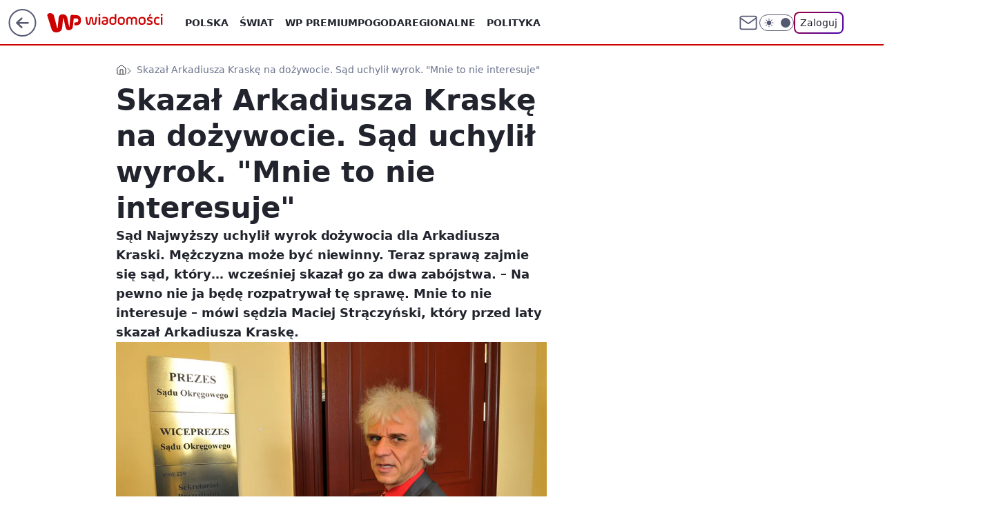

--- FILE ---
content_type: text/css; charset=utf-8
request_url: https://wiadomosci.wp.pl/aGVtZS5jTiY3FixgGhFDM3ROeDBFAj4gORI_IRdGQxh0TngMajU-GAkrBQxqNT4YCSsFDGo1PhgJKwUMajU-GAkrBQxqNT4YCSsFDGo1PhgJKwUMajU-GAkrBQxqNT4YCSsFDGo1PhgJKwUMajU-GAkrBQxqNT4YCSsFDGo1PhgJKwUMajU-GAkrBQxqNT4YCSsFDGo1PhgJKwUMajU-GAkrBQxqNT4YCSsFDGo1PhgJKwUMajU-GAkrBQxqNT4YCSsFDGo1PhgJKwUMajU-GAkrBQxqNT4YCSsFDGo1PhgJKwUMajU-GAkrBQxqNT4YCSsFDGo1PhgJKwUMajU-GAkrBQxqNT4YCSsFDGo1PhgJKwUMajU-GAkrBQxqNT4YCSsFDGo1PhgJKwUMajU-GAkrBQxqNT4YCSsFDGo1PhgJKwUMajU-GAkrBQxqNT4YCSsFDGo1PhgJKwUMajU-GAkrBQxqNT4YCSsFDGo1PhgJKwUMajU-GAkrBQxqNT4YCSsFDGo1PhgJKwUMajU-GAkrBQxqNT4YCSsFDGo1PhgJKwUMajU-GAkrBQxqNT4YCSsFDGo1PhgJKwUMajU-GAkrBQxqNT4YCSsFDGo1PhgJKwUMajU-GAkrBQxqNT4YCSsFDGo1PhgJKwUMajU-GAkrBQxqNT4YCSsFDGo1PhgJKwUMajU-GAkrBQxqNT4YCSsFDGo1PhgJKwUMajU-GAkrBQxqNT4YCSsFDGo1PhgJKwUMajU-GAkrBQxqNT4YCSsFDGo1PhgJKwUMajU-GAkrBQxqNT4YCSsFDGo1PhgJKwUMajU-GAkrBQxqNT4YCSsFDGo1PhgJKwUMakhNZSNWYHEaGg1pIQR0JFwLBSg7GykwXEUTIjoROyBQRRd2eEFsZhtaTjM-ETc2GwkSNHQJ
body_size: -188
content:
body.dark{--color-brand:#f24b4b;--color-brand-rgba:rgba(242,75,75,.25);--color-brand-lightened:#f24b4b;--wp-drastic-accent-color:#f24b4b;--color-logo:#f24b4b;--wp-consent-color:#f24b4b;--wp-comments-banner-background:var(--color-neutral-900);--wp-comments-banner-button-background:var(--color-tomato-800);--wp-comment-background:var(--color-neutral-800);--wp-comment-background-auth:#47232e;--wp-comment-button-hover-auth:var(--color-tomato-800);--wp-back-button-background:var(--color-brand);--wp-back-button-icon-color:var(--color-neutral-white)}body{--color-brand:#c00;--color-brand-link:#4c7ce9;--color-brand-rgba:rgba(204,0,0,.25);--color-brand-lightened:#c00;--color-brand-inverse:#fff;--wp-drastic-accent-color:#c00;--color-logo:#c00;--logo-height:32px;--logo-width:168px;--wp-consent-color:#c00;--wp-comments-banner-background:var(--color-neutral-white);--wp-comments-banner-button-background:var(--color-tomato-500);--wp-comments-banner-spark:#ffc500;--wp-comment-background:var(--color-neutral-white);--wp-comment-background-auth:#fff8f8;--wp-comment-button-hover-auth:var(--color-tomato-100)}.wp-comments-comment-container[data-auth=true],.wp-comments-comment-container[data-top=true]:not([data-auth]){--wp-comments-button-text-hover:var(--wp-comment-button-hover-auth);--wp-comments-bg-3:var(--wp-comment-button-hover-auth);position:-webkit-sticky;position:sticky}.wp-comments-comment-container[data-auth=true]:before,.wp-comments-comment-container[data-top=true]:not([data-auth]):before{background-color:var(--wp-comment-background-auth)}

--- FILE ---
content_type: application/javascript
request_url: https://rek.www.wp.pl/gaf.js?rv=2&sn=wiadomosci&pvid=b2de1e6624fc5ded37d5&rekids=234730&tVersion=A&s2s_xcld=ma_appnexus&phtml=wiadomosci.wp.pl%2Fskazal-arkadiusza-kraske-na-dozywocie-sad-uchylil-wyrok-mnie-to-nie-interesuje-6433237908559489a&abtest=adtech%7CPRGM-1047%7CA%3Badtech%7CPU-335%7CB%3Badtech%7CPRG-3468%7CA%3Badtech%7CPRGM-1036%7CD%3Badtech%7CFP-76%7CA%3Badtech%7CPRGM-1356%7CA%3Badtech%7CPRGM-1610%7CA%3Badtech%7CPRGM-1419%7CA%3Badtech%7CPRGM-1589%7CB%3Badtech%7CPRGM-1576%7CC%3Badtech%7CPRGM-1443%7CA%3Badtech%7CPRGM-1587%7CB%3Badtech%7CPRGM-1615%7CC%3Badtech%7CPRGM-1215%7CC&PWA_adbd=0&darkmode=0&highLayout=0&layout=wide&navType=navigate&cdl=0&ctype=article&ciab=IAB12%2CIAB-v3-380&cid=6433237908559489&csystem=ncr&cdate=2019-10-09&REKtagi=arkadiusz_kraska%3Bmaciej_straczynski&vw=1280&vh=720&p1=0&spin=f1x05dcu&bcv=2
body_size: 4507
content:
f1x05dcu({"spin":"f1x05dcu","bunch":234730,"context":{"dsa":false,"minor":false,"bidRequestId":"7363b575-9001-4ae0-942f-8456bb69ca23","maConfig":{"timestamp":"2026-01-26T13:24:12.920Z"},"dfpConfig":{"timestamp":"2026-01-27T12:47:42.398Z"},"sda":[],"targeting":{"client":{},"server":{},"query":{"PWA_adbd":"0","REKtagi":"arkadiusz_kraska;maciej_straczynski","abtest":"adtech|PRGM-1047|A;adtech|PU-335|B;adtech|PRG-3468|A;adtech|PRGM-1036|D;adtech|FP-76|A;adtech|PRGM-1356|A;adtech|PRGM-1610|A;adtech|PRGM-1419|A;adtech|PRGM-1589|B;adtech|PRGM-1576|C;adtech|PRGM-1443|A;adtech|PRGM-1587|B;adtech|PRGM-1615|C;adtech|PRGM-1215|C","bcv":"2","cdate":"2019-10-09","cdl":"0","ciab":"IAB12,IAB-v3-380","cid":"6433237908559489","csystem":"ncr","ctype":"article","darkmode":"0","highLayout":"0","layout":"wide","navType":"navigate","p1":"0","phtml":"wiadomosci.wp.pl/skazal-arkadiusza-kraske-na-dozywocie-sad-uchylil-wyrok-mnie-to-nie-interesuje-6433237908559489a","pvid":"b2de1e6624fc5ded37d5","rekids":"234730","rv":"2","s2s_xcld":"ma_appnexus","sn":"wiadomosci","spin":"f1x05dcu","tVersion":"A","vh":"720","vw":"1280"}},"directOnly":0,"geo":{"country":"840","region":"","city":""},"statid":"","mlId":"","rshsd":"20","isRobot":false,"curr":{"EUR":4.2032,"USD":3.5354,"CHF":4.5575,"GBP":4.8432},"rv":"2","status":{"advf":2,"ma":2,"ma_ads-bidder":2,"ma_cpv-bidder":2,"ma_high-cpm-bidder":2}},"slots":{"10":{"delivered":"","campaign":null,"dfpConfig":null},"11":{"delivered":"1","campaign":null,"dfpConfig":{"placement":"/89844762/Desktop_Wiadomosci.wp.pl_x11_art","roshash":"CGJM","ceil":100,"sizes":[[336,280],[640,280],[300,250]],"namedSizes":["fluid"],"div":"div-gpt-ad-x11-art","targeting":{"DFPHASH":"AEHK","emptygaf":"0"},"gfp":"CGJM"}},"12":{"delivered":"1","campaign":null,"dfpConfig":{"placement":"/89844762/Desktop_Wiadomosci.wp.pl_x12_art","roshash":"CGJM","ceil":100,"sizes":[[336,280],[640,280],[300,250]],"namedSizes":["fluid"],"div":"div-gpt-ad-x12-art","targeting":{"DFPHASH":"AEHK","emptygaf":"0"},"gfp":"CGJM"}},"13":{"delivered":"1","campaign":null,"dfpConfig":{"placement":"/89844762/Desktop_Wiadomosci.wp.pl_x13_art","roshash":"CGJM","ceil":100,"sizes":[[336,280],[640,280],[300,250]],"namedSizes":["fluid"],"div":"div-gpt-ad-x13-art","targeting":{"DFPHASH":"AEHK","emptygaf":"0"},"gfp":"CGJM"}},"14":{"delivered":"1","campaign":null,"dfpConfig":{"placement":"/89844762/Desktop_Wiadomosci.wp.pl_x14_art","roshash":"CGJM","ceil":100,"sizes":[[336,280],[640,280],[300,250]],"namedSizes":["fluid"],"div":"div-gpt-ad-x14-art","targeting":{"DFPHASH":"AEHK","emptygaf":"0"},"gfp":"CGJM"}},"15":{"delivered":"1","campaign":null,"dfpConfig":{"placement":"/89844762/Desktop_Wiadomosci.wp.pl_x15_art","roshash":"CGJM","ceil":100,"sizes":[[728,90],[970,300],[950,90],[980,120],[980,90],[970,150],[970,90],[970,250],[930,180],[950,200],[750,100],[970,66],[750,200],[960,90],[970,100],[750,300],[970,200],[950,300]],"namedSizes":["fluid"],"div":"div-gpt-ad-x15-art","targeting":{"DFPHASH":"AEHK","emptygaf":"0"},"gfp":"CGJM"}},"16":{"delivered":"1","campaign":null,"dfpConfig":{"placement":"/89844762/Desktop_Wiadomosci.wp.pl_x16","roshash":"CGJM","ceil":100,"sizes":[[728,90],[970,300],[950,90],[980,120],[980,90],[970,150],[970,90],[970,250],[930,180],[950,200],[750,100],[970,66],[750,200],[960,90],[970,100],[750,300],[970,200],[950,300]],"namedSizes":["fluid"],"div":"div-gpt-ad-x16","targeting":{"DFPHASH":"AEHK","emptygaf":"0"},"gfp":"CGJM"}},"17":{"delivered":"1","campaign":null,"dfpConfig":{"placement":"/89844762/Desktop_Wiadomosci.wp.pl_x17","roshash":"CGJM","ceil":100,"sizes":[[728,90],[970,300],[950,90],[980,120],[980,90],[970,150],[970,90],[970,250],[930,180],[950,200],[750,100],[970,66],[750,200],[960,90],[970,100],[750,300],[970,200],[950,300]],"namedSizes":["fluid"],"div":"div-gpt-ad-x17","targeting":{"DFPHASH":"AEHK","emptygaf":"0"},"gfp":"CGJM"}},"18":{"delivered":"1","campaign":null,"dfpConfig":{"placement":"/89844762/Desktop_Wiadomosci.wp.pl_x18","roshash":"CGJM","ceil":100,"sizes":[[728,90],[970,300],[950,90],[980,120],[980,90],[970,150],[970,90],[970,250],[930,180],[950,200],[750,100],[970,66],[750,200],[960,90],[970,100],[750,300],[970,200],[950,300]],"namedSizes":["fluid"],"div":"div-gpt-ad-x18","targeting":{"DFPHASH":"AEHK","emptygaf":"0"},"gfp":"CGJM"}},"19":{"delivered":"1","campaign":null,"dfpConfig":{"placement":"/89844762/Desktop_Wiadomosci.wp.pl_x19","roshash":"CGJM","ceil":100,"sizes":[[728,90],[970,300],[950,90],[980,120],[980,90],[970,150],[970,90],[970,250],[930,180],[950,200],[750,100],[970,66],[750,200],[960,90],[970,100],[750,300],[970,200],[950,300]],"namedSizes":["fluid"],"div":"div-gpt-ad-x19","targeting":{"DFPHASH":"AEHK","emptygaf":"0"},"gfp":"CGJM"}},"2":{"delivered":"1","campaign":{"id":"188177","capping":"PWAck=27120606\u0026PWAclt=1","adm":{"bunch":"234730","creations":[{"cbConfig":{"blur":false,"bottomBar":false,"fullPage":false,"message":"Przekierowanie za {{time}} sekund{{y}}","timeout":15000},"height":870,"pixels":["//ad.doubleclick.net/ddm/trackimp/N9439.2133700WP/B34863457.437610907;dc_trk_aid=630899579;dc_trk_cid=248542827;ord=1769629012;dc_lat=;dc_rdid=;tag_for_child_directed_treatment=;tfua=;gdpr=${GDPR};gdpr_consent=${GDPR_CONSENT_755};ltd=${LIMITED_ADS};dc_tdv=1?"],"scalable":"1","showLabel":false,"src":"https://mamc.wpcdn.pl/188177/1767964838541/1920x870.jpg","trackers":{"click":[""],"cview":["//ma.wp.pl/ma.gif?clid=a34bb419bc1345d54896e03c36043d43\u0026SN=wiadomosci\u0026pvid=b2de1e6624fc5ded37d5\u0026action=cvimp\u0026pg=wiadomosci.wp.pl\u0026par=pricingModel%3DBBP9Im_LlVGqAUkjrjcpTEMW9Pv3YXW9K23sKD9avHs%26conversionValue%3D0%26ip%3D4iuZBzlu0hlPc3ljmTcv4ggCN75SR6Ef4vKBGe16vq4%26pvid%3Db2de1e6624fc5ded37d5%26sn%3Dwiadomosci%26hBudgetRate%3DCFINQTW%26targetDomain%3Dwkruk.pl%26org_id%3D25%26editedTimestamp%3D1767965028%26geo%3D840%253B%253B%26utility%3Da3tCqTw8QsNusclXu3qU6tih662qHqgiSrZseIGQleQLk5rgmNDV0qdpHAIImSLC%26rekid%3D234730%26publisherID%3D308%26creationID%3D1469496%26tpID%3D1402225%26iabSiteCategories%3D%26partnerID%3D%26device%3DPERSONAL_COMPUTER%26seatID%3Da34bb419bc1345d54896e03c36043d43%26emission%3D3043755%26hBidPrice%3DCFINQTW%26bidderID%3D11%26platform%3D8%26inver%3D2%26source%3DTG%26ttl%3D1769715412%26is_robot%3D0%26isDev%3Dfalse%26slotSizeWxH%3D1920x870%26billing%3Dcpv%26order%3D265726%26iabPageCategories%3D%26contentID%3D6433237908559489%26medium%3Ddisplay%26bidReqID%3D7363b575-9001-4ae0-942f-8456bb69ca23%26domain%3Dwiadomosci.wp.pl%26seatFee%3DNyH6KyswlJUgCuQbvzHhEI7gfTkeORta7KNQg_u2c0w%26is_adblock%3D0%26bidTimestamp%3D1769629012%26ssp%3Dwp.pl%26userID%3D__UNKNOWN_TELL_US__%26slotID%3D002%26cur%3DPLN%26test%3D0%26workfID%3D188177%26client_id%3D48831"],"impression":["//ma.wp.pl/ma.gif?clid=a34bb419bc1345d54896e03c36043d43\u0026SN=wiadomosci\u0026pvid=b2de1e6624fc5ded37d5\u0026action=delivery\u0026pg=wiadomosci.wp.pl\u0026par=ip%3D4iuZBzlu0hlPc3ljmTcv4ggCN75SR6Ef4vKBGe16vq4%26pvid%3Db2de1e6624fc5ded37d5%26sn%3Dwiadomosci%26hBudgetRate%3DCFINQTW%26targetDomain%3Dwkruk.pl%26org_id%3D25%26editedTimestamp%3D1767965028%26geo%3D840%253B%253B%26utility%3Da3tCqTw8QsNusclXu3qU6tih662qHqgiSrZseIGQleQLk5rgmNDV0qdpHAIImSLC%26rekid%3D234730%26publisherID%3D308%26creationID%3D1469496%26tpID%3D1402225%26iabSiteCategories%3D%26partnerID%3D%26device%3DPERSONAL_COMPUTER%26seatID%3Da34bb419bc1345d54896e03c36043d43%26emission%3D3043755%26hBidPrice%3DCFINQTW%26bidderID%3D11%26platform%3D8%26inver%3D2%26source%3DTG%26ttl%3D1769715412%26is_robot%3D0%26isDev%3Dfalse%26slotSizeWxH%3D1920x870%26billing%3Dcpv%26order%3D265726%26iabPageCategories%3D%26contentID%3D6433237908559489%26medium%3Ddisplay%26bidReqID%3D7363b575-9001-4ae0-942f-8456bb69ca23%26domain%3Dwiadomosci.wp.pl%26seatFee%3DNyH6KyswlJUgCuQbvzHhEI7gfTkeORta7KNQg_u2c0w%26is_adblock%3D0%26bidTimestamp%3D1769629012%26ssp%3Dwp.pl%26userID%3D__UNKNOWN_TELL_US__%26slotID%3D002%26cur%3DPLN%26test%3D0%26workfID%3D188177%26client_id%3D48831%26pricingModel%3DBBP9Im_LlVGqAUkjrjcpTEMW9Pv3YXW9K23sKD9avHs%26conversionValue%3D0"],"view":["//ma.wp.pl/ma.gif?clid=a34bb419bc1345d54896e03c36043d43\u0026SN=wiadomosci\u0026pvid=b2de1e6624fc5ded37d5\u0026action=view\u0026pg=wiadomosci.wp.pl\u0026par=slotSizeWxH%3D1920x870%26billing%3Dcpv%26order%3D265726%26iabPageCategories%3D%26contentID%3D6433237908559489%26medium%3Ddisplay%26bidReqID%3D7363b575-9001-4ae0-942f-8456bb69ca23%26domain%3Dwiadomosci.wp.pl%26seatFee%3DNyH6KyswlJUgCuQbvzHhEI7gfTkeORta7KNQg_u2c0w%26is_adblock%3D0%26bidTimestamp%3D1769629012%26ssp%3Dwp.pl%26userID%3D__UNKNOWN_TELL_US__%26slotID%3D002%26cur%3DPLN%26test%3D0%26workfID%3D188177%26client_id%3D48831%26pricingModel%3DBBP9Im_LlVGqAUkjrjcpTEMW9Pv3YXW9K23sKD9avHs%26conversionValue%3D0%26ip%3D4iuZBzlu0hlPc3ljmTcv4ggCN75SR6Ef4vKBGe16vq4%26pvid%3Db2de1e6624fc5ded37d5%26sn%3Dwiadomosci%26hBudgetRate%3DCFINQTW%26targetDomain%3Dwkruk.pl%26org_id%3D25%26editedTimestamp%3D1767965028%26geo%3D840%253B%253B%26utility%3Da3tCqTw8QsNusclXu3qU6tih662qHqgiSrZseIGQleQLk5rgmNDV0qdpHAIImSLC%26rekid%3D234730%26publisherID%3D308%26creationID%3D1469496%26tpID%3D1402225%26iabSiteCategories%3D%26partnerID%3D%26device%3DPERSONAL_COMPUTER%26seatID%3Da34bb419bc1345d54896e03c36043d43%26emission%3D3043755%26hBidPrice%3DCFINQTW%26bidderID%3D11%26platform%3D8%26inver%3D2%26source%3DTG%26ttl%3D1769715412%26is_robot%3D0%26isDev%3Dfalse"]},"transparentPlaceholder":false,"type":"image","url":"https://ad.doubleclick.net/ddm/trackclk/N9439.2133700WP/B34863457.437610907;dc_trk_aid=630899579;dc_trk_cid=248542827;dc_lat=;dc_rdid=;tag_for_child_directed_treatment=;tfua=;gdpr=${GDPR};gdpr_consent=${GDPR_CONSENT_755};ltd=${LIMITED_ADS};dc_tdv=1","width":1920}],"redir":"https://ma.wp.pl/redirma?SN=wiadomosci\u0026pvid=b2de1e6624fc5ded37d5\u0026par=bidTimestamp%3D1769629012%26ssp%3Dwp.pl%26userID%3D__UNKNOWN_TELL_US__%26workfID%3D188177%26geo%3D840%253B%253B%26partnerID%3D%26isDev%3Dfalse%26contentID%3D6433237908559489%26editedTimestamp%3D1767965028%26is_adblock%3D0%26iabSiteCategories%3D%26seatID%3Da34bb419bc1345d54896e03c36043d43%26bidderID%3D11%26iabPageCategories%3D%26slotID%3D002%26test%3D0%26pvid%3Db2de1e6624fc5ded37d5%26tpID%3D1402225%26emission%3D3043755%26hBidPrice%3DCFINQTW%26order%3D265726%26sn%3Dwiadomosci%26hBudgetRate%3DCFINQTW%26publisherID%3D308%26inver%3D2%26ttl%3D1769715412%26conversionValue%3D0%26targetDomain%3Dwkruk.pl%26utility%3Da3tCqTw8QsNusclXu3qU6tih662qHqgiSrZseIGQleQLk5rgmNDV0qdpHAIImSLC%26creationID%3D1469496%26is_robot%3D0%26cur%3DPLN%26pricingModel%3DBBP9Im_LlVGqAUkjrjcpTEMW9Pv3YXW9K23sKD9avHs%26rekid%3D234730%26seatFee%3DNyH6KyswlJUgCuQbvzHhEI7gfTkeORta7KNQg_u2c0w%26device%3DPERSONAL_COMPUTER%26source%3DTG%26billing%3Dcpv%26bidReqID%3D7363b575-9001-4ae0-942f-8456bb69ca23%26domain%3Dwiadomosci.wp.pl%26client_id%3D48831%26ip%3D4iuZBzlu0hlPc3ljmTcv4ggCN75SR6Ef4vKBGe16vq4%26platform%3D8%26slotSizeWxH%3D1920x870%26medium%3Ddisplay%26org_id%3D25\u0026url=","slot":"2"},"creative":{"Id":"1469496","provider":"ma_cpv-bidder","roshash":"EHKN","height":870,"width":1920,"touchpointId":"1402225","source":{"bidder":"cpv-bidder"}},"sellingModel":{"model":"CPM_INT"}},"dfpConfig":{"placement":"/89844762/Desktop_Wiadomosci.wp.pl_x02","roshash":"EHKN","ceil":100,"sizes":[[970,300],[970,600],[750,300],[950,300],[980,600],[1920,870],[1200,600],[750,400],[960,640]],"namedSizes":["fluid"],"div":"div-gpt-ad-x02","targeting":{"DFPHASH":"CFIL","emptygaf":"0"},"gfp":"DLOR"}},"24":{"delivered":"","campaign":null,"dfpConfig":null},"25":{"delivered":"1","campaign":null,"dfpConfig":{"placement":"/89844762/Desktop_Wiadomosci.wp.pl_x25_art","roshash":"CGJM","ceil":100,"sizes":[[336,280],[640,280],[300,250]],"namedSizes":["fluid"],"div":"div-gpt-ad-x25-art","targeting":{"DFPHASH":"AEHK","emptygaf":"0"},"gfp":"CGJM"}},"27":{"delivered":"1","campaign":null,"dfpConfig":{"placement":"/89844762/Desktop_Wiadomosci.wp.pl_x27_art","roshash":"CGJM","ceil":100,"sizes":[[160,600]],"namedSizes":["fluid"],"div":"div-gpt-ad-x27-art","targeting":{"DFPHASH":"AEHK","emptygaf":"0"},"gfp":"CGJM"}},"28":{"delivered":"","campaign":null,"dfpConfig":null},"29":{"delivered":"","campaign":null,"dfpConfig":null},"3":{"delivered":"1","campaign":{"id":"189406","capping":"PWAck=27120832\u0026PWAclt=24","adm":{"bunch":"234730","creations":[{"height":600,"mod":"stiltedBanner","pixels":["//ad.doubleclick.net/ddm/trackimp/N2270986.2133700WP/B35107161.439160385;dc_trk_aid=631945511;dc_trk_cid=248723923;ord=1769629012;dc_lat=;dc_rdid=;tag_for_child_directed_treatment=;tfua=;gdpr=${GDPR};gdpr_consent=${GDPR_CONSENT_755};ltd=${LIMITED_ADS};dc_tdv=1?"],"showLabel":true,"src":"https://mamc.wpcdn.pl/189406/1769517380736/WP_Gigaboard_940x600-1.jpg","trackers":{"click":[""],"cview":["//ma.wp.pl/ma.gif?clid=dca45526c17aa056cf0f889dbba57020\u0026SN=wiadomosci\u0026pvid=b2de1e6624fc5ded37d5\u0026action=cvimp\u0026pg=wiadomosci.wp.pl\u0026par=utility%3Dn0_F9GjO6TDqU-D167ivEBYsBfvws2c22liv7BB8O0Zj9Az67hBfvU2Siq08pj7S%26medium%3Ddisplay%26rekid%3D234730%26slotSizeWxH%3D940x600%26ttl%3D1769715412%26is_robot%3D0%26partnerID%3D%26conversionValue%3D0%26userID%3D__UNKNOWN_TELL_US__%26inver%3D2%26targetDomain%3Dzabka.pl%26client_id%3D52956%26iabPageCategories%3D%26is_adblock%3D0%26contentID%3D6433237908559489%26creationID%3D1480395%26workfID%3D189406%26billing%3Dcpv%26bidTimestamp%3D1769629012%26domain%3Dwiadomosci.wp.pl%26test%3D0%26org_id%3D25%26pricingModel%3DCEVlj7-KTEd_xghlAa1xcfHejZ24qjD0ty2OT4hibME%26hBudgetRate%3DCFILORU%26sn%3Dwiadomosci%26bidderID%3D11%26isDev%3Dfalse%26bidReqID%3D7363b575-9001-4ae0-942f-8456bb69ca23%26publisherID%3D308%26slotID%3D003%26cur%3DPLN%26seatFee%3DlIAPNgBR13yUeza8w8PiI9hNxnzrY_R1x9sFjk_wMJ8%26emission%3D3046339%26geo%3D840%253B%253B%26ssp%3Dwp.pl%26ip%3D47iTBopkt6VT06vxh9wtH2j_r-Pr91_3_m7O66m6NFo%26seatID%3Ddca45526c17aa056cf0f889dbba57020%26source%3DTG%26iabSiteCategories%3D%26pvid%3Db2de1e6624fc5ded37d5%26hBidPrice%3DCFILORU%26platform%3D8%26device%3DPERSONAL_COMPUTER%26tpID%3D1407996%26order%3D266718%26editedTimestamp%3D1769517287"],"impression":["//ma.wp.pl/ma.gif?clid=dca45526c17aa056cf0f889dbba57020\u0026SN=wiadomosci\u0026pvid=b2de1e6624fc5ded37d5\u0026action=delivery\u0026pg=wiadomosci.wp.pl\u0026seqTtl=1770767999\u0026par=workfID%3D189406%26billing%3Dcpv%26bidTimestamp%3D1769629012%26domain%3Dwiadomosci.wp.pl%26test%3D0%26org_id%3D25%26pricingModel%3DCEVlj7-KTEd_xghlAa1xcfHejZ24qjD0ty2OT4hibME%26hBudgetRate%3DCFILORU%26sn%3Dwiadomosci%26bidderID%3D11%26isDev%3Dfalse%26bidReqID%3D7363b575-9001-4ae0-942f-8456bb69ca23%26publisherID%3D308%26slotID%3D003%26cur%3DPLN%26seatFee%3DlIAPNgBR13yUeza8w8PiI9hNxnzrY_R1x9sFjk_wMJ8%26emission%3D3046339%26geo%3D840%253B%253B%26ssp%3Dwp.pl%26ip%3D47iTBopkt6VT06vxh9wtH2j_r-Pr91_3_m7O66m6NFo%26seatID%3Ddca45526c17aa056cf0f889dbba57020%26source%3DTG%26iabSiteCategories%3D%26pvid%3Db2de1e6624fc5ded37d5%26hBidPrice%3DCFILORU%26platform%3D8%26device%3DPERSONAL_COMPUTER%26tpID%3D1407996%26order%3D266718%26editedTimestamp%3D1769517287%26utility%3Dn0_F9GjO6TDqU-D167ivEBYsBfvws2c22liv7BB8O0Zj9Az67hBfvU2Siq08pj7S%26medium%3Ddisplay%26rekid%3D234730%26slotSizeWxH%3D940x600%26ttl%3D1769715412%26is_robot%3D0%26partnerID%3D%26conversionValue%3D0%26userID%3D__UNKNOWN_TELL_US__%26inver%3D2%26targetDomain%3Dzabka.pl%26client_id%3D52956%26iabPageCategories%3D%26is_adblock%3D0%26contentID%3D6433237908559489%26creationID%3D1480395"],"view":["//ma.wp.pl/ma.gif?clid=dca45526c17aa056cf0f889dbba57020\u0026SN=wiadomosci\u0026pvid=b2de1e6624fc5ded37d5\u0026action=view\u0026pg=wiadomosci.wp.pl\u0026par=contentID%3D6433237908559489%26creationID%3D1480395%26workfID%3D189406%26billing%3Dcpv%26bidTimestamp%3D1769629012%26domain%3Dwiadomosci.wp.pl%26test%3D0%26org_id%3D25%26pricingModel%3DCEVlj7-KTEd_xghlAa1xcfHejZ24qjD0ty2OT4hibME%26hBudgetRate%3DCFILORU%26sn%3Dwiadomosci%26bidderID%3D11%26isDev%3Dfalse%26bidReqID%3D7363b575-9001-4ae0-942f-8456bb69ca23%26publisherID%3D308%26slotID%3D003%26cur%3DPLN%26seatFee%3DlIAPNgBR13yUeza8w8PiI9hNxnzrY_R1x9sFjk_wMJ8%26emission%3D3046339%26geo%3D840%253B%253B%26ssp%3Dwp.pl%26ip%3D47iTBopkt6VT06vxh9wtH2j_r-Pr91_3_m7O66m6NFo%26seatID%3Ddca45526c17aa056cf0f889dbba57020%26source%3DTG%26iabSiteCategories%3D%26pvid%3Db2de1e6624fc5ded37d5%26hBidPrice%3DCFILORU%26platform%3D8%26device%3DPERSONAL_COMPUTER%26tpID%3D1407996%26order%3D266718%26editedTimestamp%3D1769517287%26utility%3Dn0_F9GjO6TDqU-D167ivEBYsBfvws2c22liv7BB8O0Zj9Az67hBfvU2Siq08pj7S%26medium%3Ddisplay%26rekid%3D234730%26slotSizeWxH%3D940x600%26ttl%3D1769715412%26is_robot%3D0%26partnerID%3D%26conversionValue%3D0%26userID%3D__UNKNOWN_TELL_US__%26inver%3D2%26targetDomain%3Dzabka.pl%26client_id%3D52956%26iabPageCategories%3D%26is_adblock%3D0"]},"transparentPlaceholder":false,"type":"image","url":"https://ad.doubleclick.net/ddm/trackclk/N2270986.2133700WP/B35107161.439160385;dc_trk_aid=631945511;dc_trk_cid=248723923;dc_lat=;dc_rdid=;tag_for_child_directed_treatment=;tfua=;gdpr=${GDPR};gdpr_consent=${GDPR_CONSENT_755};ltd=${LIMITED_ADS};dc_tdv=1","width":940},{"height":600,"mod":"stiltedBanner","pixels":["//ad.doubleclick.net/ddm/trackimp/N2270986.2133700WP/B35107161.439160385;dc_trk_aid=631951220;dc_trk_cid=248723923;ord=1769629012;dc_lat=;dc_rdid=;tag_for_child_directed_treatment=;tfua=;gdpr=${GDPR};gdpr_consent=${GDPR_CONSENT_755};ltd=${LIMITED_ADS};dc_tdv=1?"],"showLabel":true,"src":"https://mamc.wpcdn.pl/189406/1769517393574/WP_Gigaboard_1260x600-1.jpg","trackers":{"click":[""],"cview":["//ma.wp.pl/ma.gif?clid=dca45526c17aa056cf0f889dbba57020\u0026SN=wiadomosci\u0026pvid=b2de1e6624fc5ded37d5\u0026action=cvimp\u0026pg=wiadomosci.wp.pl\u0026par=utility%3Dn0_F9GjO6TDqU-D167ivEBYsBfvws2c22liv7BB8O0Zj9Az67hBfvU2Siq08pj7S%26medium%3Ddisplay%26rekid%3D234730%26slotSizeWxH%3D940x600%26ttl%3D1769715412%26is_robot%3D0%26partnerID%3D%26conversionValue%3D0%26userID%3D__UNKNOWN_TELL_US__%26inver%3D2%26targetDomain%3Dzabka.pl%26client_id%3D52956%26iabPageCategories%3D%26is_adblock%3D0%26contentID%3D6433237908559489%26creationID%3D1480395%26workfID%3D189406%26billing%3Dcpv%26bidTimestamp%3D1769629012%26domain%3Dwiadomosci.wp.pl%26test%3D0%26org_id%3D25%26pricingModel%3DCEVlj7-KTEd_xghlAa1xcfHejZ24qjD0ty2OT4hibME%26hBudgetRate%3DCFILORU%26sn%3Dwiadomosci%26bidderID%3D11%26isDev%3Dfalse%26bidReqID%3D7363b575-9001-4ae0-942f-8456bb69ca23%26publisherID%3D308%26slotID%3D003%26cur%3DPLN%26seatFee%3DlIAPNgBR13yUeza8w8PiI9hNxnzrY_R1x9sFjk_wMJ8%26emission%3D3046339%26geo%3D840%253B%253B%26ssp%3Dwp.pl%26ip%3D47iTBopkt6VT06vxh9wtH2j_r-Pr91_3_m7O66m6NFo%26seatID%3Ddca45526c17aa056cf0f889dbba57020%26source%3DTG%26iabSiteCategories%3D%26pvid%3Db2de1e6624fc5ded37d5%26hBidPrice%3DCFILORU%26platform%3D8%26device%3DPERSONAL_COMPUTER%26tpID%3D1407996%26order%3D266718%26editedTimestamp%3D1769517287"],"impression":["//ma.wp.pl/ma.gif?clid=dca45526c17aa056cf0f889dbba57020\u0026SN=wiadomosci\u0026pvid=b2de1e6624fc5ded37d5\u0026action=delivery\u0026pg=wiadomosci.wp.pl\u0026seqTtl=1770767999\u0026par=workfID%3D189406%26billing%3Dcpv%26bidTimestamp%3D1769629012%26domain%3Dwiadomosci.wp.pl%26test%3D0%26org_id%3D25%26pricingModel%3DCEVlj7-KTEd_xghlAa1xcfHejZ24qjD0ty2OT4hibME%26hBudgetRate%3DCFILORU%26sn%3Dwiadomosci%26bidderID%3D11%26isDev%3Dfalse%26bidReqID%3D7363b575-9001-4ae0-942f-8456bb69ca23%26publisherID%3D308%26slotID%3D003%26cur%3DPLN%26seatFee%3DlIAPNgBR13yUeza8w8PiI9hNxnzrY_R1x9sFjk_wMJ8%26emission%3D3046339%26geo%3D840%253B%253B%26ssp%3Dwp.pl%26ip%3D47iTBopkt6VT06vxh9wtH2j_r-Pr91_3_m7O66m6NFo%26seatID%3Ddca45526c17aa056cf0f889dbba57020%26source%3DTG%26iabSiteCategories%3D%26pvid%3Db2de1e6624fc5ded37d5%26hBidPrice%3DCFILORU%26platform%3D8%26device%3DPERSONAL_COMPUTER%26tpID%3D1407996%26order%3D266718%26editedTimestamp%3D1769517287%26utility%3Dn0_F9GjO6TDqU-D167ivEBYsBfvws2c22liv7BB8O0Zj9Az67hBfvU2Siq08pj7S%26medium%3Ddisplay%26rekid%3D234730%26slotSizeWxH%3D940x600%26ttl%3D1769715412%26is_robot%3D0%26partnerID%3D%26conversionValue%3D0%26userID%3D__UNKNOWN_TELL_US__%26inver%3D2%26targetDomain%3Dzabka.pl%26client_id%3D52956%26iabPageCategories%3D%26is_adblock%3D0%26contentID%3D6433237908559489%26creationID%3D1480395"],"view":["//ma.wp.pl/ma.gif?clid=dca45526c17aa056cf0f889dbba57020\u0026SN=wiadomosci\u0026pvid=b2de1e6624fc5ded37d5\u0026action=view\u0026pg=wiadomosci.wp.pl\u0026par=contentID%3D6433237908559489%26creationID%3D1480395%26workfID%3D189406%26billing%3Dcpv%26bidTimestamp%3D1769629012%26domain%3Dwiadomosci.wp.pl%26test%3D0%26org_id%3D25%26pricingModel%3DCEVlj7-KTEd_xghlAa1xcfHejZ24qjD0ty2OT4hibME%26hBudgetRate%3DCFILORU%26sn%3Dwiadomosci%26bidderID%3D11%26isDev%3Dfalse%26bidReqID%3D7363b575-9001-4ae0-942f-8456bb69ca23%26publisherID%3D308%26slotID%3D003%26cur%3DPLN%26seatFee%3DlIAPNgBR13yUeza8w8PiI9hNxnzrY_R1x9sFjk_wMJ8%26emission%3D3046339%26geo%3D840%253B%253B%26ssp%3Dwp.pl%26ip%3D47iTBopkt6VT06vxh9wtH2j_r-Pr91_3_m7O66m6NFo%26seatID%3Ddca45526c17aa056cf0f889dbba57020%26source%3DTG%26iabSiteCategories%3D%26pvid%3Db2de1e6624fc5ded37d5%26hBidPrice%3DCFILORU%26platform%3D8%26device%3DPERSONAL_COMPUTER%26tpID%3D1407996%26order%3D266718%26editedTimestamp%3D1769517287%26utility%3Dn0_F9GjO6TDqU-D167ivEBYsBfvws2c22liv7BB8O0Zj9Az67hBfvU2Siq08pj7S%26medium%3Ddisplay%26rekid%3D234730%26slotSizeWxH%3D940x600%26ttl%3D1769715412%26is_robot%3D0%26partnerID%3D%26conversionValue%3D0%26userID%3D__UNKNOWN_TELL_US__%26inver%3D2%26targetDomain%3Dzabka.pl%26client_id%3D52956%26iabPageCategories%3D%26is_adblock%3D0"]},"transparentPlaceholder":false,"type":"image","url":"https://ad.doubleclick.net/ddm/trackclk/N2270986.2133700WP/B35107161.439160385;dc_trk_aid=631951220;dc_trk_cid=248723923;dc_lat=;dc_rdid=;tag_for_child_directed_treatment=;tfua=;gdpr=${GDPR};gdpr_consent=${GDPR_CONSENT_755};ltd=${LIMITED_ADS};dc_tdv=1","width":1260}],"redir":"https://ma.wp.pl/redirma?SN=wiadomosci\u0026pvid=b2de1e6624fc5ded37d5\u0026par=iabSiteCategories%3D%26tpID%3D1407996%26medium%3Ddisplay%26rekid%3D234730%26userID%3D__UNKNOWN_TELL_US__%26sn%3Dwiadomosci%26bidReqID%3D7363b575-9001-4ae0-942f-8456bb69ca23%26source%3DTG%26order%3D266718%26targetDomain%3Dzabka.pl%26bidTimestamp%3D1769629012%26cur%3DPLN%26seatFee%3DlIAPNgBR13yUeza8w8PiI9hNxnzrY_R1x9sFjk_wMJ8%26platform%3D8%26slotSizeWxH%3D940x600%26is_robot%3D0%26workfID%3D189406%26emission%3D3046339%26hBidPrice%3DCFILORU%26ttl%3D1769715412%26client_id%3D52956%26billing%3Dcpv%26test%3D0%26org_id%3D25%26bidderID%3D11%26geo%3D840%253B%253B%26device%3DPERSONAL_COMPUTER%26is_adblock%3D0%26hBudgetRate%3DCFILORU%26ip%3D47iTBopkt6VT06vxh9wtH2j_r-Pr91_3_m7O66m6NFo%26seatID%3Ddca45526c17aa056cf0f889dbba57020%26pvid%3Db2de1e6624fc5ded37d5%26editedTimestamp%3D1769517287%26conversionValue%3D0%26inver%3D2%26contentID%3D6433237908559489%26pricingModel%3DCEVlj7-KTEd_xghlAa1xcfHejZ24qjD0ty2OT4hibME%26publisherID%3D308%26slotID%3D003%26ssp%3Dwp.pl%26utility%3Dn0_F9GjO6TDqU-D167ivEBYsBfvws2c22liv7BB8O0Zj9Az67hBfvU2Siq08pj7S%26partnerID%3D%26iabPageCategories%3D%26creationID%3D1480395%26domain%3Dwiadomosci.wp.pl%26isDev%3Dfalse\u0026url=","slot":"3"},"creative":{"Id":"1480395","provider":"ma_cpv-bidder","roshash":"CFIL","height":600,"width":940,"touchpointId":"1407996","source":{"bidder":"cpv-bidder"}},"sellingModel":{"directOnly":1,"model":"CPM_INT"}},"dfpConfig":null},"32":{"delivered":"1","campaign":null,"dfpConfig":{"placement":"/89844762/Desktop_Wiadomosci.wp.pl_x32_art","roshash":"CGJM","ceil":100,"sizes":[[336,280],[640,280],[300,250]],"namedSizes":["fluid"],"div":"div-gpt-ad-x32-art","targeting":{"DFPHASH":"AEHK","emptygaf":"0"},"gfp":"CGJM"}},"33":{"delivered":"1","campaign":null,"dfpConfig":{"placement":"/89844762/Desktop_Wiadomosci.wp.pl_x33_art","roshash":"CGJM","ceil":100,"sizes":[[336,280],[640,280],[300,250]],"namedSizes":["fluid"],"div":"div-gpt-ad-x33-art","targeting":{"DFPHASH":"AEHK","emptygaf":"0"},"gfp":"CGJM"}},"34":{"delivered":"1","campaign":null,"dfpConfig":{"placement":"/89844762/Desktop_Wiadomosci.wp.pl_x34_art","roshash":"CGJM","ceil":100,"sizes":[[300,250]],"namedSizes":["fluid"],"div":"div-gpt-ad-x34-art","targeting":{"DFPHASH":"AEHK","emptygaf":"0"},"gfp":"CGJM"}},"35":{"delivered":"1","campaign":null,"dfpConfig":{"placement":"/89844762/Desktop_Wiadomosci.wp.pl_x35_art","roshash":"CGJM","ceil":100,"sizes":[[300,600],[300,250]],"namedSizes":["fluid"],"div":"div-gpt-ad-x35-art","targeting":{"DFPHASH":"AEHK","emptygaf":"0"},"gfp":"CGJM"}},"36":{"delivered":"1","campaign":null,"dfpConfig":{"placement":"/89844762/Desktop_Wiadomosci.wp.pl_x36_art","roshash":"CGJM","ceil":100,"sizes":[[300,600],[300,250]],"namedSizes":["fluid"],"div":"div-gpt-ad-x36-art","targeting":{"DFPHASH":"AEHK","emptygaf":"0"},"gfp":"CGJM"}},"37":{"delivered":"1","campaign":null,"dfpConfig":{"placement":"/89844762/Desktop_Wiadomosci.wp.pl_x37_art","roshash":"CGJM","ceil":100,"sizes":[[300,600],[300,250]],"namedSizes":["fluid"],"div":"div-gpt-ad-x37-art","targeting":{"DFPHASH":"AEHK","emptygaf":"0"},"gfp":"CGJM"}},"40":{"delivered":"1","campaign":null,"dfpConfig":{"placement":"/89844762/Desktop_Wiadomosci.wp.pl_x40","roshash":"CHKN","ceil":100,"sizes":[[300,250]],"namedSizes":["fluid"],"div":"div-gpt-ad-x40","targeting":{"DFPHASH":"AFIL","emptygaf":"0"},"gfp":"CHKN"}},"5":{"delivered":"1","campaign":null,"dfpConfig":{"placement":"/89844762/Desktop_Wiadomosci.wp.pl_x05_art","roshash":"CGJM","ceil":100,"sizes":[[336,280],[640,280],[300,250]],"namedSizes":["fluid"],"div":"div-gpt-ad-x05-art","targeting":{"DFPHASH":"AEHK","emptygaf":"0"},"gfp":"CGJM"}},"50":{"delivered":"1","campaign":null,"dfpConfig":{"placement":"/89844762/Desktop_Wiadomosci.wp.pl_x50_art","roshash":"CGJM","ceil":100,"sizes":[[728,90],[970,300],[950,90],[980,120],[980,90],[970,150],[970,90],[970,250],[930,180],[950,200],[750,100],[970,66],[750,200],[960,90],[970,100],[750,300],[970,200],[950,300]],"namedSizes":["fluid"],"div":"div-gpt-ad-x50-art","targeting":{"DFPHASH":"AEHK","emptygaf":"0"},"gfp":"CGJM"}},"52":{"delivered":"1","campaign":null,"dfpConfig":{"placement":"/89844762/Desktop_Wiadomosci.wp.pl_x52_art","roshash":"CGJM","ceil":100,"sizes":[[300,250]],"namedSizes":["fluid"],"div":"div-gpt-ad-x52-art","targeting":{"DFPHASH":"AEHK","emptygaf":"0"},"gfp":"CGJM"}},"529":{"delivered":"1","campaign":null,"dfpConfig":{"placement":"/89844762/Desktop_Wiadomosci.wp.pl_x529","roshash":"CGJM","ceil":100,"sizes":[[300,250]],"namedSizes":["fluid"],"div":"div-gpt-ad-x529","targeting":{"DFPHASH":"AEHK","emptygaf":"0"},"gfp":"CGJM"}},"53":{"delivered":"1","campaign":null,"dfpConfig":{"placement":"/89844762/Desktop_Wiadomosci.wp.pl_x53_art","roshash":"CGJM","ceil":100,"sizes":[[728,90],[970,300],[950,90],[980,120],[980,90],[970,150],[970,600],[970,90],[970,250],[930,180],[950,200],[750,100],[970,66],[750,200],[960,90],[970,100],[750,300],[970,200],[940,600]],"namedSizes":["fluid"],"div":"div-gpt-ad-x53-art","targeting":{"DFPHASH":"AEHK","emptygaf":"0"},"gfp":"CGJM"}},"531":{"delivered":"1","campaign":null,"dfpConfig":{"placement":"/89844762/Desktop_Wiadomosci.wp.pl_x531","roshash":"CGJM","ceil":100,"sizes":[[300,250]],"namedSizes":["fluid"],"div":"div-gpt-ad-x531","targeting":{"DFPHASH":"AEHK","emptygaf":"0"},"gfp":"CGJM"}},"541":{"delivered":"1","campaign":null,"dfpConfig":{"placement":"/89844762/Desktop_Wiadomosci.wp.pl_x541_art","roshash":"CGJM","ceil":100,"sizes":[[300,600],[300,250]],"namedSizes":["fluid"],"div":"div-gpt-ad-x541-art","targeting":{"DFPHASH":"AEHK","emptygaf":"0"},"gfp":"CGJM"}},"59":{"delivered":"1","campaign":null,"dfpConfig":{"placement":"/89844762/Desktop_Wiadomosci.wp.pl_x59_art","roshash":"CGJM","ceil":100,"sizes":[[300,600],[300,250]],"namedSizes":["fluid"],"div":"div-gpt-ad-x59-art","targeting":{"DFPHASH":"AEHK","emptygaf":"0"},"gfp":"CGJM"}},"6":{"delivered":"","campaign":null,"dfpConfig":null},"61":{"delivered":"1","campaign":null,"dfpConfig":{"placement":"/89844762/Desktop_Wiadomosci.wp.pl_x61_art","roshash":"CGJM","ceil":100,"sizes":[[300,250]],"namedSizes":["fluid"],"div":"div-gpt-ad-x61-art","targeting":{"DFPHASH":"AEHK","emptygaf":"0"},"gfp":"CGJM"}},"62":{"delivered":"","campaign":null,"dfpConfig":null},"67":{"delivered":"1","campaign":null,"dfpConfig":{"placement":"/89844762/Desktop_Wiadomosci.wp.pl_x67_art","roshash":"CFLO","ceil":100,"sizes":[[300,50]],"namedSizes":["fluid"],"div":"div-gpt-ad-x67-art","targeting":{"DFPHASH":"ADJM","emptygaf":"0"},"gfp":"CFLO"}},"7":{"delivered":"","campaign":null,"dfpConfig":null},"70":{"delivered":"1","campaign":null,"dfpConfig":{"placement":"/89844762/Desktop_Wiadomosci.wp.pl_x70_art","roshash":"CGJM","ceil":100,"sizes":[[728,90],[970,300],[950,90],[980,120],[980,90],[970,150],[970,90],[970,250],[930,180],[950,200],[750,100],[970,66],[750,200],[960,90],[970,100],[750,300],[970,200],[950,300]],"namedSizes":["fluid"],"div":"div-gpt-ad-x70-art","targeting":{"DFPHASH":"AEHK","emptygaf":"0"},"gfp":"CGJM"}},"716":{"delivered":"","campaign":null,"dfpConfig":null},"717":{"delivered":"","campaign":null,"dfpConfig":null},"72":{"delivered":"1","campaign":null,"dfpConfig":{"placement":"/89844762/Desktop_Wiadomosci.wp.pl_x72_art","roshash":"CGJM","ceil":100,"sizes":[[300,250]],"namedSizes":["fluid"],"div":"div-gpt-ad-x72-art","targeting":{"DFPHASH":"AEHK","emptygaf":"0"},"gfp":"CGJM"}},"79":{"delivered":"1","campaign":null,"dfpConfig":{"placement":"/89844762/Desktop_Wiadomosci.wp.pl_x79_art","roshash":"CGJM","ceil":100,"sizes":[[300,600],[300,250]],"namedSizes":["fluid"],"div":"div-gpt-ad-x79-art","targeting":{"DFPHASH":"AEHK","emptygaf":"0"},"gfp":"CGJM"}},"8":{"delivered":"","campaign":null,"dfpConfig":null},"80":{"delivered":"1","campaign":null,"dfpConfig":{"placement":"/89844762/Desktop_Wiadomosci.wp.pl_x80_art","roshash":"CFNQ","ceil":100,"sizes":[[1,1]],"namedSizes":["fluid"],"div":"div-gpt-ad-x80-art","isNative":1,"targeting":{"DFPHASH":"ADLO","emptygaf":"0"},"gfp":"CFNQ"}},"800":{"delivered":"","campaign":null,"dfpConfig":null},"81":{"delivered":"1","campaign":null,"dfpConfig":{"placement":"/89844762/Desktop_Wiadomosci.wp.pl_x81_art","roshash":"CFNQ","ceil":100,"sizes":[[1,1]],"namedSizes":["fluid"],"div":"div-gpt-ad-x81-art","isNative":1,"targeting":{"DFPHASH":"ADLO","emptygaf":"0"},"gfp":"CFNQ"}},"810":{"delivered":"","campaign":null,"dfpConfig":null},"811":{"delivered":"","campaign":null,"dfpConfig":null},"812":{"delivered":"","campaign":null,"dfpConfig":null},"813":{"delivered":"","campaign":null,"dfpConfig":null},"814":{"delivered":"","campaign":null,"dfpConfig":null},"815":{"delivered":"","campaign":null,"dfpConfig":null},"816":{"delivered":"","campaign":null,"dfpConfig":null},"817":{"delivered":"","campaign":null,"dfpConfig":null},"82":{"delivered":"1","campaign":null,"dfpConfig":{"placement":"/89844762/Desktop_Wiadomosci.wp.pl_x82_art","roshash":"CFNQ","ceil":100,"sizes":[[1,1]],"namedSizes":["fluid"],"div":"div-gpt-ad-x82-art","isNative":1,"targeting":{"DFPHASH":"ADLO","emptygaf":"0"},"gfp":"CFNQ"}},"83":{"delivered":"1","campaign":null,"dfpConfig":{"placement":"/89844762/Desktop_Wiadomosci.wp.pl_x83_art","roshash":"CFNQ","ceil":100,"sizes":[[1,1]],"namedSizes":["fluid"],"div":"div-gpt-ad-x83-art","isNative":1,"targeting":{"DFPHASH":"ADLO","emptygaf":"0"},"gfp":"CFNQ"}},"840":{"delivered":"","campaign":null,"dfpConfig":null},"841":{"delivered":"","campaign":null,"dfpConfig":null},"842":{"delivered":"","campaign":null,"dfpConfig":null},"843":{"delivered":"","campaign":null,"dfpConfig":null},"89":{"delivered":"","campaign":null,"dfpConfig":null},"90":{"delivered":"1","campaign":null,"dfpConfig":{"placement":"/89844762/Desktop_Wiadomosci.wp.pl_x90_art","roshash":"CGJM","ceil":100,"sizes":[[728,90],[970,300],[950,90],[980,120],[980,90],[970,150],[970,90],[970,250],[930,180],[950,200],[750,100],[970,66],[750,200],[960,90],[970,100],[750,300],[970,200],[950,300]],"namedSizes":["fluid"],"div":"div-gpt-ad-x90-art","targeting":{"DFPHASH":"AEHK","emptygaf":"0"},"gfp":"CGJM"}},"92":{"delivered":"1","campaign":null,"dfpConfig":{"placement":"/89844762/Desktop_Wiadomosci.wp.pl_x92_art","roshash":"CGJM","ceil":100,"sizes":[[300,250]],"namedSizes":["fluid"],"div":"div-gpt-ad-x92-art","targeting":{"DFPHASH":"AEHK","emptygaf":"0"},"gfp":"CGJM"}},"93":{"delivered":"1","campaign":null,"dfpConfig":{"placement":"/89844762/Desktop_Wiadomosci.wp.pl_x93_art","roshash":"CGJM","ceil":100,"sizes":[[300,600],[300,250]],"namedSizes":["fluid"],"div":"div-gpt-ad-x93-art","targeting":{"DFPHASH":"AEHK","emptygaf":"0"},"gfp":"CGJM"}},"94":{"delivered":"1","campaign":null,"dfpConfig":{"placement":"/89844762/Desktop_Wiadomosci.wp.pl_x94_art","roshash":"CGJM","ceil":100,"sizes":[[300,600],[300,250]],"namedSizes":["fluid"],"div":"div-gpt-ad-x94-art","targeting":{"DFPHASH":"AEHK","emptygaf":"0"},"gfp":"CGJM"}},"95":{"delivered":"1","campaign":null,"dfpConfig":{"placement":"/89844762/Desktop_Wiadomosci.wp.pl_x95_art","roshash":"CGJM","ceil":100,"sizes":[[300,600],[300,250]],"namedSizes":["fluid"],"div":"div-gpt-ad-x95-art","targeting":{"DFPHASH":"AEHK","emptygaf":"0"},"gfp":"CGJM"}},"99":{"delivered":"1","campaign":null,"dfpConfig":{"placement":"/89844762/Desktop_Wiadomosci.wp.pl_x99_art","roshash":"CGJM","ceil":100,"sizes":[[300,600],[300,250]],"namedSizes":["fluid"],"div":"div-gpt-ad-x99-art","targeting":{"DFPHASH":"AEHK","emptygaf":"0"},"gfp":"CGJM"}}},"bdd":{}});